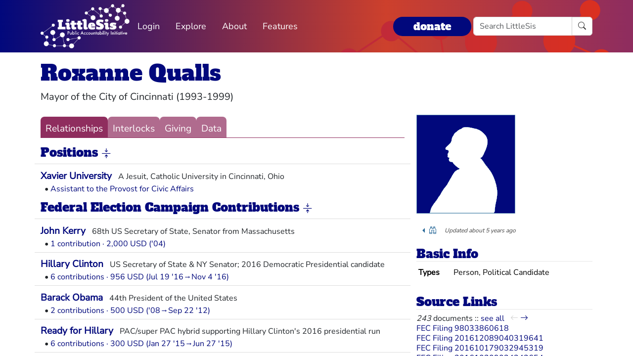

--- FILE ---
content_type: text/html; charset=utf-8
request_url: https://littlesis.org/person/45803-Roxanne_Qualls
body_size: 6078
content:
<!DOCTYPE html>
<html>
  <head>
    <meta charset="utf-8">
    <meta name="viewport" content="width=device-width, initial-scale=1, shrink-to-fit=no">
    <meta name="locale" content="en">
    <title>Roxanne Qualls - Add Relationship - LittleSis</title>
    <link rel="stylesheet" href="https://littlesis.org/assets/application-da0c4f084ee068fac5ce973b42a9688bf28220ee0a7f8986f631f27683e0905d.css" media="all" />
    <link rel="stylesheet" href="https://littlesis.org/assets/bootstrap-icons-1e035f0a4f717f0e935a62480559fd4a305a4fae3d761a7066871cb5e9d2acfc.css" media="all" />
    <meta name="csrf-param" content="authenticity_token" />
<meta name="csrf-token" content="FOMesY0IbbUMASEP7-23B7E38YfPusMryRe7EgHklqz7BDmObZ4W7Muh_DKn-Vh0lu3oFchXwoGW08GjrTgR6Q" />
    <script src="https://littlesis.org/assets/application-94d11ecf7da76a73b6146bdbb266bfe054575bebcff8bce087807dea80624505.js" defer="defer"></script>
      <meta property="og:type" content="website"><meta property="og:title" content="LittleSis: Roxanne Qualls"><meta property="og:url" content="https://littlesis.org/entities/45803-Roxanne_Qualls"><meta property="og:image">
  <link rel="stylesheet" href="https://littlesis.org/assets/profile-199950b3dfa9c7b40d5dab483867857dc0c454cc093933d415972c2ebb8ed054.css" media="all" />

    <!-- Matomo -->
    <script>
      var _paq = window._paq = window._paq || [];
      /* tracker methods like "setCustomDimension" should be called before "trackPageView" */
      _paq.push(["setDoNotTrack", true]);
      _paq.push(['trackPageView']);
      _paq.push(['enableLinkTracking']);
      (function() {
        var u="https://analytics.littlesis.org/";
        _paq.push(['setTrackerUrl', u+'matomo.php']);
        _paq.push(['setSiteId', '4']);
        var d=document, g=d.createElement('script'), s=d.getElementsByTagName('script')[0];
        g.async=true; g.src=u+'matomo.js'; s.parentNode.insertBefore(g,s);
      })();
    </script>
    <!-- End Matomo Code -->
  </head>
  <body>
      <nav class="navbar navbar-expand-lg sticky-top">
  <div class="container-lg">

    <div class="d-flex justify-content-flex-start">
      <button class="navbar-toggler" type="button" data-bs-toggle="collapse" data-bs-target="#littlesisNavbarMenu" aria-controls="littlesisNavbarContent" aria-expanded="false" aria-label="Toggle navigation">
        <span class="navbar-toggler-icon"></span>
      </button>

      <div class="collapse" id="littlesisNavbarMenu">
        
          <ul class="nav me-auto flex-nowrap">
        <li class="nav-item">
          <a href="/login" class="nav-link">
            Login
          </a>
        </li>

        <li class="nav-item dropdown">
          <a class="nav-link dropdown-toggle" href="#" role="button" data-bs-toggle="dropdown" aria-expanded="false" id="navmenu-dropdown-Explore">
            Explore
          </a>
          <ul class="dropdown-menu" aria-labelledby="navmenu-dropdown-Explore">
              <li>
                  <a class="dropdown-item" href="/oligrapher">Maps</a>
              </li>
              <li>
                  <a class="dropdown-item" href="/lists?featured=true">Lists</a>
              </li>
              <li>
                  <a class="dropdown-item" href="/tags">Tags</a>
              </li>
          </ul>
        </li>
        <li class="nav-item dropdown">
          <a class="nav-link dropdown-toggle" href="#" role="button" data-bs-toggle="dropdown" aria-expanded="false" id="navmenu-dropdown-About">
            About
          </a>
          <ul class="dropdown-menu" aria-labelledby="navmenu-dropdown-About">
              <li>
                  <a class="dropdown-item" href="/database/about">LittleSis</a>
              </li>
              <li>
                  <a class="dropdown-item" href="/join">Sign Up</a>
              </li>
              <li>
                  <a class="dropdown-item" href="/help">Help</a>
              </li>
              <li>
                  <a class="dropdown-item" href="/api">API</a>
              </li>
              <li>
                  <a class="dropdown-item" href="/database/disclaimer">Disclaimer</a>
              </li>
              <li>
                  <a class="dropdown-item" href="/database/contact">Contact Us</a>
              </li>
              <li>
                  <a class="dropdown-item" href="/database/donate">Donate</a>
              </li>
              <li>
                  <a class="dropdown-item" href="/database/newsletter">Newsletter</a>
              </li>
          </ul>
        </li>
        <li class="nav-item dropdown">
          <a class="nav-link dropdown-toggle" href="#" role="button" data-bs-toggle="dropdown" aria-expanded="false" id="navmenu-dropdown-Features">
            Features
          </a>
          <ul class="dropdown-menu" aria-labelledby="navmenu-dropdown-Features">
              <li>
                  <a class="dropdown-item" href="https://news.littlesis.org">Blog</a>
              </li>
              <li>
                  <a class="dropdown-item" href="/toolkit">Toolkit</a>
              </li>
              <li>
                  <a class="dropdown-item" href="https://powerlines101.org">Powerlines</a>
              </li>
          </ul>
        </li>
</ul>

      </div>
    </div>

    <div class="collapse navbar-collapse" id="littlesisNavbarContent">
      <div class="w-100 d-flex flex-column">
        <div class="w-100 d-flex justify-content-flex-start">

          <div id="littlesisNavImageWrapper">
            <a href="/home"><img src="https://littlesis.org/assets/LittleSisPAI_logo_white-f8132a0972006c3a875b2550f8bc60efb0f829fc17ee4bf86dd48990aa75645f.svg" /></a>
          </div>

          <div class="me-auto d-flex align-items-center">
            
          <ul class="nav me-auto flex-nowrap">
        <li class="nav-item">
          <a href="/login" class="nav-link">
            Login
          </a>
        </li>

        <li class="nav-item dropdown">
          <a class="nav-link dropdown-toggle" href="#" role="button" data-bs-toggle="dropdown" aria-expanded="false" id="navmenu-dropdown-Explore">
            Explore
          </a>
          <ul class="dropdown-menu" aria-labelledby="navmenu-dropdown-Explore">
              <li>
                  <a class="dropdown-item" href="/oligrapher">Maps</a>
              </li>
              <li>
                  <a class="dropdown-item" href="/lists?featured=true">Lists</a>
              </li>
              <li>
                  <a class="dropdown-item" href="/tags">Tags</a>
              </li>
          </ul>
        </li>
        <li class="nav-item dropdown">
          <a class="nav-link dropdown-toggle" href="#" role="button" data-bs-toggle="dropdown" aria-expanded="false" id="navmenu-dropdown-About">
            About
          </a>
          <ul class="dropdown-menu" aria-labelledby="navmenu-dropdown-About">
              <li>
                  <a class="dropdown-item" href="/database/about">LittleSis</a>
              </li>
              <li>
                  <a class="dropdown-item" href="/join">Sign Up</a>
              </li>
              <li>
                  <a class="dropdown-item" href="/help">Help</a>
              </li>
              <li>
                  <a class="dropdown-item" href="/api">API</a>
              </li>
              <li>
                  <a class="dropdown-item" href="/database/disclaimer">Disclaimer</a>
              </li>
              <li>
                  <a class="dropdown-item" href="/database/contact">Contact Us</a>
              </li>
              <li>
                  <a class="dropdown-item" href="/database/donate">Donate</a>
              </li>
              <li>
                  <a class="dropdown-item" href="/database/newsletter">Newsletter</a>
              </li>
          </ul>
        </li>
        <li class="nav-item dropdown">
          <a class="nav-link dropdown-toggle" href="#" role="button" data-bs-toggle="dropdown" aria-expanded="false" id="navmenu-dropdown-Features">
            Features
          </a>
          <ul class="dropdown-menu" aria-labelledby="navmenu-dropdown-Features">
              <li>
                  <a class="dropdown-item" href="https://news.littlesis.org">Blog</a>
              </li>
              <li>
                  <a class="dropdown-item" href="/toolkit">Toolkit</a>
              </li>
              <li>
                  <a class="dropdown-item" href="https://powerlines101.org">Powerlines</a>
              </li>
          </ul>
        </li>
</ul>

          </div>

	  <div class="d-flex align-items-center">
            <div class="d-flex" id="top_donate_link">
              <div class="me-1"><strong><a id="donate-link-button" class="btn" href="/donate">donate</a></strong></div>
              <form action="/search" method="get" role="search" id="navbar-search">
		<div class="input-group">
                  <input type="text" name="q" class="form-control" placeholder="Search LittleSis">
                  <button class="btn btn-clear" type="submit" ><i class="bi bi-search"></i></button>
		</div>
              </form>
            </div>
	  </div>
        </div>

      </div>
    </div>
  </div>
</nav>


    <div id="littlesis-scroll-wrapper">
      <div class="container-lg pt-2 pb-2" id="littlesis-body">

        


<div id="entity-profile-page-header">
  <div class="row mt-2">
    <div class="col">
      <h1>
        <a class="entity-name2" href="/person/45803-Roxanne_Qualls">Roxanne Qualls</a>
      </h1>
    </div>
  </div>

  <div class="row">
    <div class="col profile-page-editable-blurb" data-controller="profile--editable-blurb" data-profile--editable-blurb-entityid-value="45803">
      <h5 class="entity-blurb-text d-inline-block" data-profile--editable-blurb-target="blurb">
        Mayor of the City of Cincinnati (1993-1999)
      </h5>
    </div>
  </div>


</div>


<div class="row mt-3" id="entity-profile-page">
  <div class="col-sm-12 col-md-8 profile-page-content-col">

    <div class="row mt-1 mb-3">
      <div class="col">
        <div class="profile-page-tabs">
          <a href="/person/45803-Roxanne_Qualls" class="active">Relationships</a>
          <a href="/person/45803-Roxanne_Qualls/interlocks" class="inactive">Interlocks</a>
          <a href="/person/45803-Roxanne_Qualls/giving" class="inactive">Giving</a>
          <a href="/person/45803-Roxanne_Qualls/data" class="inactive">Data</a>
        </div>
      </div>
    </div>

            

<turbo-frame id="profile-page-positions">
  <div class="row profile-page-subcategory mt-2" data-turbo="true">
    <div class="col">
      <h2 class="profile-page-subcategory-heading">
        <span class="subcategory-title"
              data-controller="subcategory-translation"
              data-subcategory-translation-subcategory-value="positions">
          Positions
        </span>
        <i class="subcategory-collapse-toggle bi bi-arrows-collapse"
           data-bs-target=".positions-collapse"
           data-bs-toggle="collapse"
           role="button"
           aria-expanded="true"
        ></i>
      </h2>

      <div class="profile-page-subcategory-pagination collapse show positions-collapse"
           id="profile-page-positions-pagination"
           data-controller="profile--subcategory-pagination"
           data-profile--subcategory-pagination-total-pages-value="1"
           data-profile--subcategory-pagination-page-value="1">
      </div>
    </div>
  </div>

  <div class="row profile-page-subcategory-relationships collapse show positions-collapse"
       id="profile-page-positions-content"
       data-controller="profile--subcategory-toggle"
       data-subcategory="positions">
    <div class="col">
      <!-- Relationships for each category -->

        <div class="row profile-page-grouped-link">
          <div class="profile-page-other-entity" data-turbo="false">
            <span class="other-entity-name"  title="A Jesuit, Catholic University in Cincinnati, Ohio">
              <a href="/org/38478-Xavier_University">Xavier University</a>
            </span>
            <span class="other-entity-blurb">
              A Jesuit, Catholic University in Cincinnati, Ohio
            </span>
          </div>

          <div class="profile-page-relationships" data-turbo="false">
            
<div class="ps-2">
  <span>•</span>
  <a href="/relationships/986839">Assistant to the Provost for Civic Affairs</a>


</div>


          </div>
        </div>

    </div>
  </div>
</turbo-frame>

            

<turbo-frame id="profile-page-campaign_contributions">
  <div class="row profile-page-subcategory mt-2" data-turbo="true">
    <div class="col">
      <h2 class="profile-page-subcategory-heading">
        <span class="subcategory-title"
              data-controller="subcategory-translation"
              data-subcategory-translation-subcategory-value="campaign_contributions">
          Federal Election Campaign Contributions
        </span>
        <i class="subcategory-collapse-toggle bi bi-arrows-collapse"
           data-bs-target=".campaign_contributions-collapse"
           data-bs-toggle="collapse"
           role="button"
           aria-expanded="true"
        ></i>
      </h2>

      <div class="profile-page-subcategory-pagination collapse show campaign_contributions-collapse"
           id="profile-page-campaign_contributions-pagination"
           data-controller="profile--subcategory-pagination"
           data-profile--subcategory-pagination-total-pages-value="1"
           data-profile--subcategory-pagination-page-value="1">
      </div>
    </div>
  </div>

  <div class="row profile-page-subcategory-relationships collapse show campaign_contributions-collapse"
       id="profile-page-campaign_contributions-content"
       data-controller="profile--subcategory-toggle"
       data-subcategory="campaign_contributions">
    <div class="col">
      <!-- Relationships for each category -->

        <div class="row profile-page-grouped-link">
          <div class="profile-page-other-entity" data-turbo="false">
            <span class="other-entity-name"  title="68th US Secretary of State, Senator from Massachusetts">
              <a href="/person/13377-John_Kerry">John Kerry</a>
            </span>
            <span class="other-entity-blurb">
              68th US Secretary of State, Senator from Massachusetts
            </span>
          </div>

          <div class="profile-page-relationships" data-turbo="false">
            
<div class="ps-2">
  <span>•</span>
  <a href="/relationships/986838">1 contribution · 2,000 USD (&#39;04)</a>


</div>


          </div>
        </div>


        <div class="row profile-page-grouped-link">
          <div class="profile-page-other-entity" data-turbo="false">
            <span class="other-entity-name"  title="US Secretary of State &amp; NY Senator; 2016 Democratic Presidential candidate">
              <a href="/person/13191-Hillary_Clinton">Hillary Clinton</a>
            </span>
            <span class="other-entity-blurb">
              US Secretary of State &amp; NY Senator; 2016 Democratic Presidential candidate
            </span>
          </div>

          <div class="profile-page-relationships" data-turbo="false">
            
<div class="ps-2">
  <span>•</span>
  <a href="/relationships/1458632">6 contributions · 956 USD (Jul 19 &#39;16→Nov 4 &#39;16)</a>


</div>


          </div>
        </div>


        <div class="row profile-page-grouped-link">
          <div class="profile-page-other-entity" data-turbo="false">
            <span class="other-entity-name"  title="44th President of the United States">
              <a href="/person/13503-Barack_Obama">Barack Obama</a>
            </span>
            <span class="other-entity-blurb">
              44th President of the United States
            </span>
          </div>

          <div class="profile-page-relationships" data-turbo="false">
            
<div class="ps-2">
  <span>•</span>
  <a href="/relationships/798596">2 contributions · 500 USD (&#39;08→Sep 22 &#39;12)</a>


</div>


          </div>
        </div>


        <div class="row profile-page-grouped-link">
          <div class="profile-page-other-entity" data-turbo="false">
            <span class="other-entity-name"  title="PAC/super PAC hybrid supporting Hillary Clinton&#39;s 2016 presidential run">
              <a href="/org/242281-Ready_for_Hillary">Ready for Hillary</a>
            </span>
            <span class="other-entity-blurb">
              PAC/super PAC hybrid supporting Hillary Clinton&#39;s 2016 presidential run
            </span>
          </div>

          <div class="profile-page-relationships" data-turbo="false">
            
<div class="ps-2">
  <span>•</span>
  <a href="/relationships/1245982">6 contributions · 300 USD (Jan 27 &#39;15→Jun 27 &#39;15)</a>


</div>


          </div>
        </div>


        <div class="row profile-page-grouped-link">
          <div class="profile-page-other-entity" data-turbo="false">
            <span class="other-entity-name"  title="Democratic US Senator from Ohio (2007-present); former US Rep from Ohio (1993-2007)
      ">
              <a href="/person/13127-Sherrod_Brown">Sherrod Brown</a>
            </span>
            <span class="other-entity-blurb">
              Democratic US Senator from Ohio (2007-present); former US Rep from Ohio (1993-2007)
      
            </span>
          </div>

          <div class="profile-page-relationships" data-turbo="false">
            
<div class="ps-2">
  <span>•</span>
  <a href="/relationships/798595">1 contribution · 250 USD (&#39;12)</a>


</div>


          </div>
        </div>

    </div>
  </div>
</turbo-frame>

            

<turbo-frame id="profile-page-campaign_contributors">
  <div class="row profile-page-subcategory mt-2" data-turbo="true">
    <div class="col">
      <h2 class="profile-page-subcategory-heading">
        <span class="subcategory-title"
              data-controller="subcategory-translation"
              data-subcategory-translation-subcategory-value="campaign_contributors">
          Campaign Donors
        </span>
        <i class="subcategory-collapse-toggle bi bi-arrows-collapse"
           data-bs-target=".campaign_contributors-collapse"
           data-bs-toggle="collapse"
           role="button"
           aria-expanded="true"
        ></i>
      </h2>

      <div class="profile-page-subcategory-pagination collapse show campaign_contributors-collapse"
           id="profile-page-campaign_contributors-pagination"
           data-controller="profile--subcategory-pagination"
           data-profile--subcategory-pagination-total-pages-value="11"
           data-profile--subcategory-pagination-page-value="1">
          <a href="/entities/45803/grouped_links/campaign_contributors/0" data-profile--subcategory-pagination-target="prevLink">
            <i class="bi bi-arrow-left" title="previous page"></i>
          </a>

          <span><em>1 / 11</em></span>

          <a href="/entities/45803/grouped_links/campaign_contributors/2" data-profile--subcategory-pagination-target="nextLink">
            <i class="bi bi-arrow-right" title="next page"></i>
          </a>
      </div>
    </div>
  </div>

  <div class="row profile-page-subcategory-relationships collapse show campaign_contributors-collapse"
       id="profile-page-campaign_contributors-content"
       data-controller="profile--subcategory-toggle"
       data-subcategory="campaign_contributors">
    <div class="col">
      <!-- Relationships for each category -->

        <div class="row profile-page-grouped-link">
          <div class="profile-page-other-entity" data-turbo="false">
            <span class="other-entity-name"  title="Founded and managed Axem Resources Incorporated,  a privately held, independent oil and gas company">
              <a href="/person/230688-Merle_Chambers">Merle Chambers</a>
            </span>
            <span class="other-entity-blurb">
              Founded and managed Axem Resources Incorporated,  a privately held, independent oil and gas company
            </span>
          </div>

          <div class="profile-page-relationships" data-turbo="false">
            
<div class="ps-2">
  <span>•</span>
  <a href="/relationships/1125816">3 contributions · 3,000 USD (&#39;98→Oct 9 &#39;98)</a>


</div>


          </div>
        </div>


        <div class="row profile-page-grouped-link">
          <div class="profile-page-other-entity" data-turbo="false">
            <span class="other-entity-name"  title="Retired attorney, Washington DC">
              <a href="/person/244454-Clyde_Shorey">Clyde Shorey</a>
            </span>
            <span class="other-entity-blurb">
              Retired attorney, Washington DC
            </span>
          </div>

          <div class="profile-page-relationships" data-turbo="false">
            
<div class="ps-2">
  <span>•</span>
  <a href="/relationships/1151767">5 contributions · 2,500 USD (May 5 &#39;98→Nov 2 &#39;98)</a>


</div>


          </div>
        </div>


        <div class="row profile-page-grouped-link">
          <div class="profile-page-other-entity" data-turbo="false">
            <span class="other-entity-name"  title="Retired, Cincinnati">
              <a href="/person/1461-John_T_LaMacchia">John T LaMacchia</a>
            </span>
            <span class="other-entity-blurb">
              Retired, Cincinnati
            </span>
          </div>

          <div class="profile-page-relationships" data-turbo="false">
            
<div class="ps-2">
  <span>•</span>
  <a href="/relationships/324902">2 contributions · 2,000 USD (&#39;98→Apr 27 &#39;98)</a>


</div>


          </div>
        </div>


        <div class="row profile-page-grouped-link">
          <div class="profile-page-other-entity" data-turbo="false">
            <span class="other-entity-name"  title="Retired, Cincinnati">
              <a href="/person/256653-Karen_B_Wood">Karen B Wood</a>
            </span>
            <span class="other-entity-blurb">
              Retired, Cincinnati
            </span>
          </div>

          <div class="profile-page-relationships" data-turbo="false">
            
<div class="ps-2">
  <span>•</span>
  <a href="/relationships/1247684">2 contributions · 2,000 USD (May 1 &#39;98)</a>


</div>


          </div>
        </div>


        <div class="row profile-page-grouped-link">
          <div class="profile-page-other-entity" data-turbo="false">
            <span class="other-entity-name"  title="Cincinati publisher and arts patron">
              <a href="/person/256625-Lois_Rosenthal">Lois Rosenthal</a>
            </span>
            <span class="other-entity-blurb">
              Cincinati publisher and arts patron
            </span>
          </div>

          <div class="profile-page-relationships" data-turbo="false">
            
<div class="ps-2">
  <span>•</span>
  <a href="/relationships/1247375">2 contributions · 2,000 USD (Mar 17 &#39;98)</a>


</div>


          </div>
        </div>


        <div class="row profile-page-grouped-link">
          <div class="profile-page-other-entity" data-turbo="false">
            <span class="other-entity-name"  title="Cincinnati publisher, owner of F+W Publications">
              <a href="/person/256624-Richard_H_Rosenthal">Richard H Rosenthal</a>
            </span>
            <span class="other-entity-blurb">
              Cincinnati publisher, owner of F+W Publications
            </span>
          </div>

          <div class="profile-page-relationships" data-turbo="false">
            
<div class="ps-2">
  <span>•</span>
  <a href="/relationships/1247322">2 contributions · 2,000 USD (Mar 17 &#39;98)</a>


</div>


          </div>
        </div>


        <div class="row profile-page-grouped-link">
          <div class="profile-page-other-entity" data-turbo="false">
            <span class="other-entity-name"  title="CEO and President of Secret Communications LP">
              <a href="/person/256529-Frank_E_Wood">Frank E Wood</a>
            </span>
            <span class="other-entity-blurb">
              CEO and President of Secret Communications LP
            </span>
          </div>

          <div class="profile-page-relationships" data-turbo="false">
            
<div class="ps-2">
  <span>•</span>
  <a href="/relationships/1246586">2 contributions · 2,000 USD (Apr 30 &#39;98)</a>


</div>


          </div>
        </div>


        <div class="row profile-page-grouped-link">
          <div class="profile-page-other-entity" data-turbo="false">
            <span class="other-entity-name"  title="Associate Director - External Relations, Proctor &amp; Gamble">
              <a href="/person/256517-Karen_Smith">Karen Smith</a>
            </span>
            <span class="other-entity-blurb">
              Associate Director - External Relations, Proctor &amp; Gamble
            </span>
          </div>

          <div class="profile-page-relationships" data-turbo="false">
            
<div class="ps-2">
  <span>•</span>
  <a href="/relationships/1246411">2 contributions · 2,000 USD (Mar 26 &#39;98)</a>


</div>


          </div>
        </div>


        <div class="row profile-page-grouped-link">
          <div class="profile-page-other-entity" data-turbo="false">
            <span class="other-entity-name"  title="Cincinnati attorney, Markovits, Stock &amp; Demarco, LLC">
              <a href="/person/256467-Paul_Demarco">Paul Demarco</a>
            </span>
            <span class="other-entity-blurb">
              Cincinnati attorney, Markovits, Stock &amp; Demarco, LLC
            </span>
          </div>

          <div class="profile-page-relationships" data-turbo="false">
            
<div class="ps-2">
  <span>•</span>
  <a href="/relationships/1245694">2 contributions · 2,000 USD (Mar 26 &#39;98)</a>


</div>


          </div>
        </div>


        <div class="row profile-page-grouped-link">
          <div class="profile-page-other-entity" data-turbo="false">
            <span class="other-entity-name"  title="Clipper Exxpress">
              <a href="/person/230690-Evelyn_Hemmings_Chambers">Evelyn Hemmings Chambers</a>
            </span>
            <span class="other-entity-blurb">
              Clipper Exxpress
            </span>
          </div>

          <div class="profile-page-relationships" data-turbo="false">
            
<div class="ps-2">
  <span>•</span>
  <a href="/relationships/1125945">2 contributions · 2,000 USD (&#39;98)</a>


</div>


          </div>
        </div>

    </div>
  </div>
</turbo-frame>

            

<turbo-frame id="profile-page-memberships">
  <div class="row profile-page-subcategory mt-2" data-turbo="true">
    <div class="col">
      <h2 class="profile-page-subcategory-heading">
        <span class="subcategory-title"
              data-controller="subcategory-translation"
              data-subcategory-translation-subcategory-value="memberships">
          Memberships
        </span>
        <i class="subcategory-collapse-toggle bi bi-arrows-collapse"
           data-bs-target=".memberships-collapse"
           data-bs-toggle="collapse"
           role="button"
           aria-expanded="true"
        ></i>
      </h2>

      <div class="profile-page-subcategory-pagination collapse show memberships-collapse"
           id="profile-page-memberships-pagination"
           data-controller="profile--subcategory-pagination"
           data-profile--subcategory-pagination-total-pages-value="1"
           data-profile--subcategory-pagination-page-value="1">
      </div>
    </div>
  </div>

  <div class="row profile-page-subcategory-relationships collapse show memberships-collapse"
       id="profile-page-memberships-content"
       data-controller="profile--subcategory-toggle"
       data-subcategory="memberships">
    <div class="col">
      <!-- Relationships for each category -->

        <div class="row profile-page-grouped-link">
          <div class="profile-page-other-entity" data-turbo="false">
            <span class="other-entity-name"  title=" The U.S. Democratic Party">
              <a href="/org/12886-Democratic_Party">Democratic Party</a>
            </span>
            <span class="other-entity-blurb">
               The U.S. Democratic Party
            </span>
          </div>

          <div class="profile-page-relationships" data-turbo="false">
            
<div class="ps-2">
  <span>•</span>
  <a href="/relationships/420308">Member</a>


</div>


          </div>
        </div>

    </div>
  </div>
</turbo-frame>


  </div> 

  <div class="col-sm-12 col-md-4 profile-page-sidebar-col">
    <div id="profile-page-sidebar">

  <div class="row">
    <div class="col">
      <div class="thin-grey-line mb-2 d-none d-block d-sm-none"></div>
      <div>
        <img alt="Roxanne Qualls" class="entity-profile-image" src="https://littlesis.org/assets/system/anon-eff6bcf5981a1946292fec266a37612b7087b4ea1f4741e59f9cb58e2a0b2b42.png" />
      </div>
    </div>
  </div>

  <div class="row mt-3">
    <div class="col">
        <div class="dropdown dropstart profile-page-controls d-inline-block">
  <button class="btn btn-outline-primary dropdown-toggle" type="button" id="profile-page-controls-button" data-bs-toggle="dropdown" aria-expanded="false">
    <i class="bi bi-binoculars"></i>
  </button>

  <ul class="dropdown-menu" aria-labelledby="profile-page-controls-button" data-controller="profile--controls">
    <li>
      <a class="dropdown-item" href="#" data-action="profile--controls#collapse">
        <i class="bi bi-arrows-collapse"></i><span class="ms-2">collapse</span>
      </a>
    </li>

    <li>
      <a class="dropdown-item" href="#" data-action="profile--controls#expand">
        <i class="bi bi-arrows-expand"></i><span class="ms-2">expand</span>
      </a>
    </li>

    <li class="d-none">
      <a class="dropdown-item" href="#">
        <i class="bi bi-search"></i><span class="ms-2">search</span>
      </a>
    </li>
  </ul>
</div>


      <div id="entity-edited-history" class="d-inline-block">
        <em><span>Updated about 5 years ago</span></em>
      </div>
    </div>
  </div>

  <div class="row mt-3">
    <div class="col-12">
      <h3 class="profile-page-sidebar-heading">Basic Info</h3>
    </div>
    <div class="col-12">
      <table class="table table-sm table-hover table-borderless basic-info-table">
  <tbody>
      <tr>
        <td><strong>Types</strong></td>
          <td>Person, Political Candidate</td>
      </tr>
  </tbody>
</table>

    </div>
  </div>





  <div class="row mt-3 sidebar-source-links">
    <div class="col-12">
      <h3 class="profile-page-sidebar-heading">Source Links</h3>
    </div>
    <turbo-frame id="source_links_entity_45803">

  <div class="col-12">
    <span class="sidebar-source-links-document-count"><em>243</em> documents :: </span>
    <span data-turbo="false"><a href="/person/45803-Roxanne_Qualls/references">see all</a></span>
      <div class="ms-2 d-inline-block" data-turbo="true">
        <a class="disabled" href="/entities/45803-Roxanne_Qualls/source_links?page=0">
          <i class="bi bi-arrow-left" title="back"></i>
</a>
        <a class="" href="/entities/45803-Roxanne_Qualls/source_links?page=2">
          <i class="bi bi-arrow-right" title="forward"></i>
</a>      </div>
  </div>

  <div class="col-12">
    <ul class="list-unstyled sidebar-source-links-list" data-turbo="false">
        <li><a target="_blank" title="http://docquery.fec.gov/cgi-bin/fecimg/?98033860618" href="http://docquery.fec.gov/cgi-bin/fecimg/?98033860618">FEC Filing 98033860618</a></li>
        <li><a target="_blank" title="http://docquery.fec.gov/cgi-bin/fecimg/?201612089040319641" href="http://docquery.fec.gov/cgi-bin/fecimg/?201612089040319641">FEC Filing 201612089040319641</a></li>
        <li><a target="_blank" title="http://docquery.fec.gov/cgi-bin/fecimg/?201610179032945319" href="http://docquery.fec.gov/cgi-bin/fecimg/?201610179032945319">FEC Filing 201610179032945319</a></li>
        <li><a target="_blank" title="http://docquery.fec.gov/cgi-bin/fecimg/?201610209034342654" href="http://docquery.fec.gov/cgi-bin/fecimg/?201610209034342654">FEC Filing 201610209034342654</a></li>
        <li><a target="_blank" title="http://www.fec.gov/finance/disclosure/advindsea.shtml" href="http://www.fec.gov/finance/disclosure/advindsea.shtml">Remove</a></li>
        <li><a target="_blank" title="http://docquery.fec.gov/cgi-bin/fecimg/?201612089040268077" href="http://docquery.fec.gov/cgi-bin/fecimg/?201612089040268077">FEC Filing 201612089040268077</a></li>
        <li><a target="_blank" title="http://docquery.fec.gov/cgi-bin/fecimg/?201612089040382918" href="http://docquery.fec.gov/cgi-bin/fecimg/?201612089040382918">FEC Filing 201612089040382918</a></li>
        <li><a target="_blank" title="http://docquery.fec.gov/cgi-bin/fecimg/?98033274646" href="http://docquery.fec.gov/cgi-bin/fecimg/?98033274646">FEC Filing 98033274646</a></li>
        <li><a target="_blank" title="http://docquery.fec.gov/cgi-bin/fecimg/?98033712552" href="http://docquery.fec.gov/cgi-bin/fecimg/?98033712552">FEC Filing 98033712552</a></li>
        <li><a target="_blank" title="http://docquery.fec.gov/cgi-bin/fecimg/?98032993062" href="http://docquery.fec.gov/cgi-bin/fecimg/?98032993062">FEC Filing 98032993062</a></li>
    </ul>
  </div>

</turbo-frame>
  </div>



</div>

  </div>
</div>



          <div class="row mt-4">
    <div id="footer">A project of the <a href="https://public-accountability.org">Public Accountability Initiative</a>. More <a href="/about">about LittleSis</a>. Read the <a href="/disclaimer">disclaimer</a>.</div>
</div>

      </div>
    </div>
  </body>
</html>
